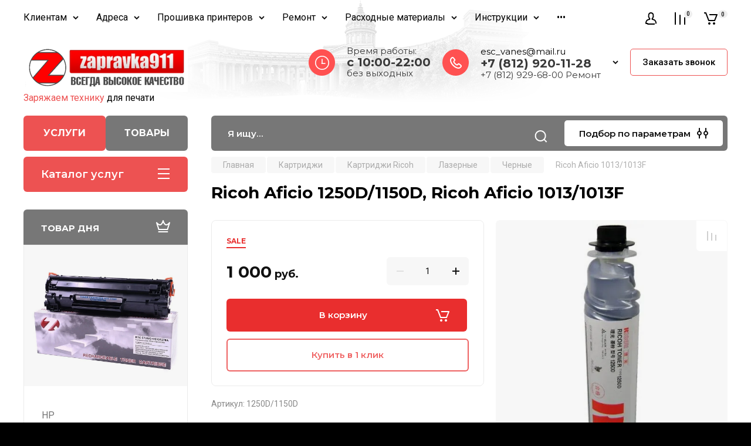

--- FILE ---
content_type: text/javascript
request_url: https://counter.megagroup.ru/695361badbaccbaa8aef1e85128573f5.js?r=&s=1280*720*24&u=https%3A%2F%2Fzapravka911.ru%2Finternet-magazin%2Fproduct%2Fricoh-aficio-1013-1013f-ricoh_1250d&t=Ricoh%20Aficio%201250D%2F1150D%2C%20Ricoh%20Aficio%201013%2F1013F&fv=0,0&en=1&rld=0&fr=0&callback=_sntnl1770136363215&1770136363215
body_size: 94
content:
//:1
_sntnl1770136363215({date:"Tue, 03 Feb 2026 16:32:43 GMT", res:"1"})